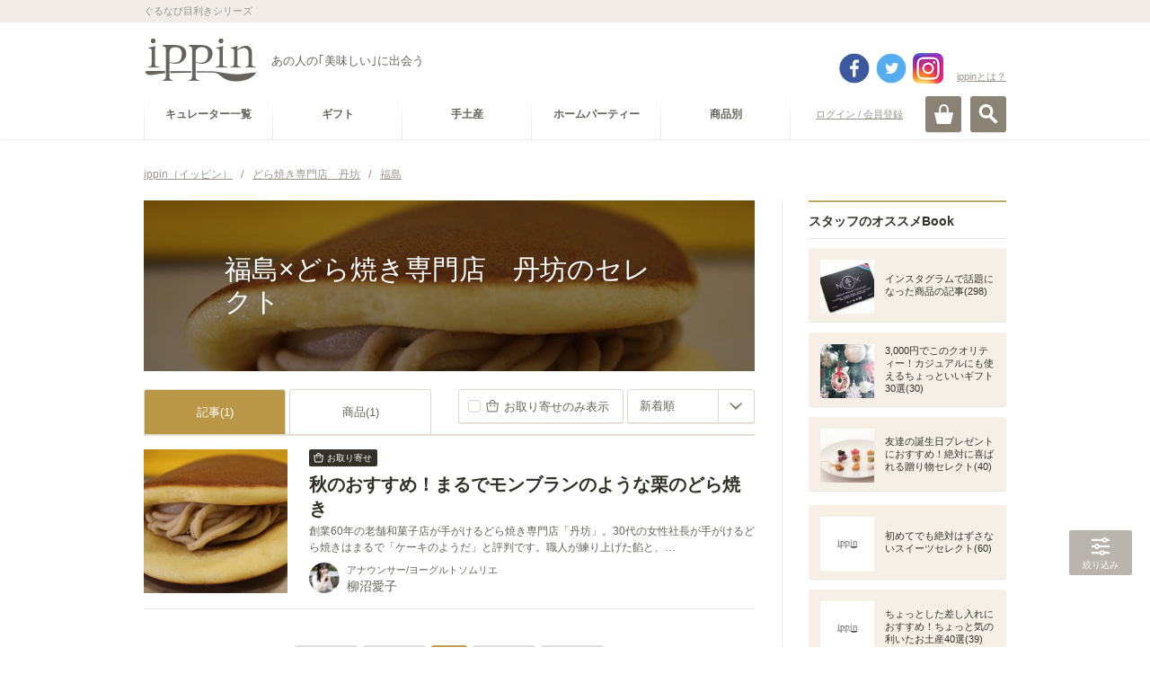

--- FILE ---
content_type: text/html; charset=utf-8
request_url: https://accounts.google.com/o/oauth2/postmessageRelay?parent=https%3A%2F%2Fippin.gnavi.co.jp&jsh=m%3B%2F_%2Fscs%2Fabc-static%2F_%2Fjs%2Fk%3Dgapi.lb.en.2kN9-TZiXrM.O%2Fd%3D1%2Frs%3DAHpOoo_B4hu0FeWRuWHfxnZ3V0WubwN7Qw%2Fm%3D__features__
body_size: 159
content:
<!DOCTYPE html><html><head><title></title><meta http-equiv="content-type" content="text/html; charset=utf-8"><meta http-equiv="X-UA-Compatible" content="IE=edge"><meta name="viewport" content="width=device-width, initial-scale=1, minimum-scale=1, maximum-scale=1, user-scalable=0"><script src='https://ssl.gstatic.com/accounts/o/2580342461-postmessagerelay.js' nonce="-cbdR2Dm55vDvIlhzkpInw"></script></head><body><script type="text/javascript" src="https://apis.google.com/js/rpc:shindig_random.js?onload=init" nonce="-cbdR2Dm55vDvIlhzkpInw"></script></body></html>

--- FILE ---
content_type: text/html; charset=utf-8
request_url: https://www.google.com/recaptcha/api2/aframe
body_size: 269
content:
<!DOCTYPE HTML><html><head><meta http-equiv="content-type" content="text/html; charset=UTF-8"></head><body><script nonce="dKmwZYiFTQQnZ0R_TKymbQ">/** Anti-fraud and anti-abuse applications only. See google.com/recaptcha */ try{var clients={'sodar':'https://pagead2.googlesyndication.com/pagead/sodar?'};window.addEventListener("message",function(a){try{if(a.source===window.parent){var b=JSON.parse(a.data);var c=clients[b['id']];if(c){var d=document.createElement('img');d.src=c+b['params']+'&rc='+(localStorage.getItem("rc::a")?sessionStorage.getItem("rc::b"):"");window.document.body.appendChild(d);sessionStorage.setItem("rc::e",parseInt(sessionStorage.getItem("rc::e")||0)+1);localStorage.setItem("rc::h",'1769735143758');}}}catch(b){}});window.parent.postMessage("_grecaptcha_ready", "*");}catch(b){}</script></body></html>